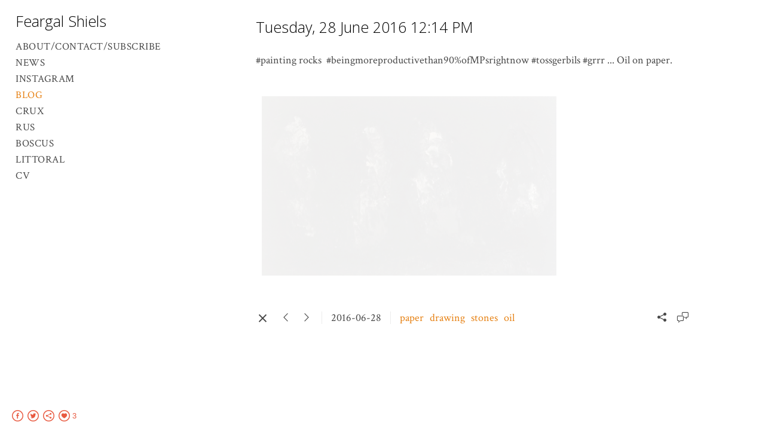

--- FILE ---
content_type: text/html; charset=UTF-8
request_url: https://www.feargalshiels.com/blog/2016-06-28-12-14
body_size: 7549
content:
<!doctype html>
<html lang="en" site-body ng-controller="baseController" prefix="og: http://ogp.me/ns#">
<head>
        <title>Tuesday, 28 June 2016 12:14 PM</title>
    <base href="/">
    <meta charset="UTF-8">
    <meta http-equiv="X-UA-Compatible" content="IE=edge,chrome=1">
    <meta name="viewport" content="width=device-width, initial-scale=1">

    <link rel="manifest" href="/manifest.webmanifest">

	
    <meta name="keywords" content="feargalshiels.com, Tuesday, 28 June 2016 12:14 PM, artist drawing Falmouth Cornwall Penzance">
    <meta name="generator" content="feargalshiels.com">
    <meta name="author" content="feargalshiels.com">

    <meta itemprop="name" content="Tuesday, 28 June 2016 12:14 PM">
    <meta itemprop="url" content="https://www.feargalshiels.com/blog/2016-06-28-12-14">

    <link rel="alternate" type="application/rss+xml" title="RSS Tuesday, 28 June 2016 12:14 PM" href="/extra/rss" />
    <!-- Open Graph data -->
    <meta property="og:title" name="title" content="Tuesday, 28 June 2016 12:14 PM">

	
    <meta property="og:site_name" content="Feargal Shiels - Artist">
    <meta property="og:url" content="https://www.feargalshiels.com/blog/2016-06-28-12-14">
    <meta property="og:type" content="website">

            <!--    This part will not change dynamically: except for Gallery image-->

    <meta property="og:image" content="https://d2f8l4t0zpiyim.cloudfront.net/000_clients/465253/page/465253cnDsXrR9.jpg">
    <meta property="og:image:height" content="497">
    <meta property="og:image:width" content="816">

    
    <meta property="fb:app_id" content="291101395346738">

    <!-- Twitter Card data -->
    <meta name="twitter:url" content="https://www.feargalshiels.com/blog/2016-06-28-12-14">
    <meta name="twitter:title" content="Tuesday, 28 June 2016 12:14 PM">

	
	<meta name="twitter:site" content="Feargal Shiels - Artist">
    <meta name="twitter:creator" content="feargalshiels.com">

    <link rel="dns-prefetch" href="https://cdn.portfolioboxdns.com">

    	
	<link rel="icon" href="https://dvqlxo2m2q99q.cloudfront.net/000_clients/465253/file/32x32-465253yiZvR3sS.ico" type="image/x-icon" />
    <link rel="shortcut icon" href="https://dvqlxo2m2q99q.cloudfront.net/000_clients/465253/file/32x32-465253yiZvR3sS.jpg" type="image/jpeg" />
    <link rel="apple-touch-icon" sizes="57x57" href="https://dvqlxo2m2q99q.cloudfront.net/000_clients/465253/file/57x57-465253yiZvR3sS.jpg" type="image/jpeg" />
	<link rel="apple-touch-icon" sizes="114x114" href="https://dvqlxo2m2q99q.cloudfront.net/000_clients/465253/file/114x114-465253yiZvR3sS.jpg" type="image/jpeg" />
	<link rel="apple-touch-icon" sizes="72x72" href="https://dvqlxo2m2q99q.cloudfront.net/000_clients/465253/file/72x72-465253yiZvR3sS.jpg" type="image/jpeg" />
	<link rel="apple-touch-icon" sizes="144x144" href="https://dvqlxo2m2q99q.cloudfront.net/000_clients/465253/file/144x144-465253yiZvR3sS.jpg" type="image/jpeg" />
	<link rel="apple-touch-icon" sizes="60x60" href="https://dvqlxo2m2q99q.cloudfront.net/000_clients/465253/file/60x60-465253yiZvR3sS.jpg" type="image/jpeg" />
	<link rel="apple-touch-icon" sizes="120x120" href="https://dvqlxo2m2q99q.cloudfront.net/000_clients/465253/file/120x120-465253yiZvR3sS.jpg" type="image/jpeg" />
	<link rel="apple-touch-icon" sizes="76x76" href="https://dvqlxo2m2q99q.cloudfront.net/000_clients/465253/file/76x76-465253yiZvR3sS.jpg" type="image/jpeg" />
	<link rel="apple-touch-icon" sizes="152x152" href="https://dvqlxo2m2q99q.cloudfront.net/000_clients/465253/file/152x152-465253yiZvR3sS.jpg" type="image/jpeg" />
	<link rel="apple-touch-icon" sizes="196x196" href="https://dvqlxo2m2q99q.cloudfront.net/000_clients/465253/file/196x196-465253yiZvR3sS.jpg" type="image/jpeg" />
	<link rel="mask-icon" href="https://dvqlxo2m2q99q.cloudfront.net/000_clients/465253/file/16x16-465253yiZvR3sS.svg">
	<link rel="icon" href="https://dvqlxo2m2q99q.cloudfront.net/000_clients/465253/file/196x196-465253yiZvR3sS.jpg" type="image/jpeg" />
	<link rel="icon" href="https://dvqlxo2m2q99q.cloudfront.net/000_clients/465253/file/192x192-465253yiZvR3sS.jpg" type="image/jpeg" />
	<link rel="icon" href="https://dvqlxo2m2q99q.cloudfront.net/000_clients/465253/file/168x168-465253yiZvR3sS.jpg" type="image/jpeg" />
	<link rel="icon" href="https://dvqlxo2m2q99q.cloudfront.net/000_clients/465253/file/96x96-465253yiZvR3sS.jpg" type="image/jpeg" />
	<link rel="icon" href="https://dvqlxo2m2q99q.cloudfront.net/000_clients/465253/file/48x48-465253yiZvR3sS.jpg" type="image/jpeg" />
	<link rel="icon" href="https://dvqlxo2m2q99q.cloudfront.net/000_clients/465253/file/32x32-465253yiZvR3sS.jpg" type="image/jpeg" />
	<link rel="icon" href="https://dvqlxo2m2q99q.cloudfront.net/000_clients/465253/file/16x16-465253yiZvR3sS.jpg" type="image/jpeg" />
	<link rel="icon" href="https://dvqlxo2m2q99q.cloudfront.net/000_clients/465253/file/128x128-465253yiZvR3sS.jpg" type="image/jpeg" />
	<meta name="application-name" content="Feargal Shiels - Artist"/>
	<meta name="theme-color" content="#ffffff">
	<meta name="msapplication-config" content="browserconfig.xml" />

	<!-- sourcecss -->
<link rel="stylesheet" href="https://cdn.portfolioboxdns.com/pb3/application/_output/pb.out.front.ver.1764936980995.css" />
<!-- /sourcecss -->

    

</head>
<body id="pb3-body" pb-style="siteBody.getStyles()" style="visibility: hidden;" ng-cloak class="{{siteBody.getClasses()}}" data-rightclick="{{site.EnableRightClick}}" data-imgshadow="{{site.ThumbDecorationHasShadow}}" data-imgradius="{{site.ThumbDecorationBorderRadius}}"  data-imgborder="{{site.ThumbDecorationBorderWidth}}">

<img ng-if="site.LogoDoUseFile == 1" ng-src="{{site.LogoFilePath}}" alt="" style="display:none;">

<pb-scrol-to-top></pb-scrol-to-top>

<div class="containerNgView" ng-view autoscroll="true" page-font-helper></div>

<div class="base" ng-cloak>
    <div ng-if="base.popup.show" class="popup">
        <div class="bg" ng-click="base.popup.close()"></div>
        <div class="content basePopup">
            <div ng-include="base.popup.view"></div>
        </div>
    </div>
</div>

<logout-front></logout-front>

<script src="https://cdn.portfolioboxdns.com/pb3/application/_output/3rd.out.front.ver.js"></script>

<!-- sourcejs -->
<script src="https://cdn.portfolioboxdns.com/pb3/application/_output/pb.out.front.ver.1764936980995.js"></script>
<!-- /sourcejs -->

    <script>
        $(function(){
            $(document).on("contextmenu",function(e){
                return false;
            });
            $("body").on('mousedown',"img",function(){
                return false;
            });
            document.body.style.webkitTouchCallout='none';

	        $(document).on("dragstart", function() {
		        return false;
	        });
        });
    </script>
	<style>
		img {
			user-drag: none;
			user-select: none;
			-moz-user-select: none;
			-webkit-user-drag: none;
			-webkit-user-select: none;
			-ms-user-select: none;
		}
		[data-role="mobile-body"] .type-galleries main .gallery img{
			pointer-events: none;
		}
	</style>

<script>
    var isLoadedFromServer = true;
    var seeLiveMobApp = "";

    if(seeLiveMobApp == true || seeLiveMobApp == 1){
        if(pb.utils.isMobile() == true){
            pbAng.isMobileFront = seeLiveMobApp;
        }
    }
    var serverData = {
        siteJson : {"Guid":"15309oiRv3IaUFAp","Id":465253,"Url":"feargalshiels.com","IsUnpublished":0,"SecondaryUrl":null,"AccountType":1,"LanguageId":0,"IsSiteLocked":0,"MetaValidationTag":null,"CustomCss":"","CustomHeaderBottom":null,"CustomBodyBottom":"","MobileLogoText":"Feargal Shiels","MobileMenuBoxColor":"#f8f7f7","MobileLogoDoUseFile":0,"MobileLogoFileName":null,"MobileLogoFileHeight":null,"MobileLogoFileWidth":null,"MobileLogoFileNameS3Id":null,"MobileLogoFilePath":null,"MobileLogoFontFamily":"'Open Sans', sans-serif","MobileLogoFontSize":"31px","MobileLogoFontVariant":300,"MobileLogoFontColor":"#000000","MobileMenuFontFamily":"'Crimson Text', serif","MobileMenuFontSize":"13px","MobileMenuFontVariant":"regular","MobileMenuFontColor":"#474747","MobileMenuIconColor":"#474747","SiteTitle":"Feargal Shiels - Artist","SeoKeywords":"artist drawing Falmouth Cornwall Penzance","SeoDescription":"Feargal Shiels, a graduate of the  BA (Hons) Drawing course at Falmouth University, is an artist based near Penzance, Cornwall.","ShowSocialMediaLinks":1,"SocialButtonStyle":2,"SocialButtonColor":"#e85a41","SocialShowShareButtons":1,"SocialFacebookShareUrl":"https:\/\/www.feargalshiels.com","SocialFacebookUrl":"https:\/\/www.facebook.com\/Largefishsale","SocialTwitterUrl":"https:\/\/www.twitter.com\/feargalshiels","SocialFlickrUrl":null,"SocialLinkedInUrl":null,"SocialGooglePlusUrl":null,"SocialPinterestUrl":null,"SocialInstagramUrl":null,"SocialBlogUrl":null,"SocialFollowButton":0,"SocialFacebookPicFileName":"46525360Un89Hf.jpg","SocialHideLikeButton":null,"SocialFacebookPicFileNameS3Id":0,"SocialFacebookPicFilePath":"https:\/\/dvqlxo2m2q99q.cloudfront.net\/000_clients\/465253\/file\/46525360Un89Hf.jpg","BgImagePosition":1,"BgUseImage":null,"BgColor":"#ffffff","BgFileName":null,"BgFileWidth":null,"BgFileHeight":null,"BgFileNameS3Id":null,"BgFilePath":null,"BgBoxColor":"#f8f7f7","LogoDoUseFile":0,"LogoText":"Feargal Shiels","LogoFileName":null,"LogoFileHeight":null,"LogoFileWidth":null,"LogoFileNameS3Id":null,"LogoFilePath":null,"LogoDisplayHeight":null,"LogoFontFamily":"'Open Sans', sans-serif","LogoFontVariant":300,"LogoFontSize":"25px","LogoFontColor":"#000000","LogoFontSpacing":null,"LogoFontUpperCase":null,"ActiveMenuFontIsUnderline":0,"ActiveMenuFontIsItalic":0,"ActiveMenuFontIsBold":0,"ActiveMenuFontColor":"#e68012","HoverMenuFontIsUnderline":0,"HoverMenuFontIsItalic":0,"HoverMenuFontIsBold":0,"HoverMenuBackgroundColor":null,"ActiveMenuBackgroundColor":null,"MenuFontFamily":"'Crimson Text', serif","MenuFontVariant":"regular","MenuFontSize":"17px","MenuFontColor":"#474747","MenuFontColorHover":"#1f11eb","MenuBoxColor":"#f8f7f7","MenuBoxBorder":null,"MenuFontSpacing":"2px","MenuFontUpperCase":null,"H1FontFamily":"'Open Sans', sans-serif","H1FontVariant":300,"H1FontColor":"#000000","H1FontSize":"25px","H1Spacing":null,"H1UpperCase":null,"H2FontFamily":"'Open Sans', sans-serif","H2FontVariant":300,"H2FontColor":"#000000","H2FontSize":"19px","H2Spacing":null,"H2UpperCase":null,"H3FontFamily":"'Open Sans', sans-serif","H3FontVariant":300,"H3FontColor":"#474747","H3FontSize":"15px","H3Spacing":null,"H3UpperCase":null,"PFontFamily":"'Crimson Text', serif","PFontVariant":"regular","PFontColor":"#474747","PFontSize":"18px","PLineHeight":"22px","PLinkColor":"#e68012","PLinkColorHover":"#1f11eb","PSpacing":null,"PUpperCase":null,"ListFontFamily":"'Open Sans', sans-serif","ListFontVariant":300,"ListFontColor":"#474747","ListFontSize":"13px","ListSpacing":null,"ListUpperCase":null,"ButtonColor":"#000000","ButtonHoverColor":"#555555","ButtonTextColor":"#ffffff","SiteWidth":null,"ImageQuality":0,"DznLayoutGuid":4,"DsnLayoutViewFile":"left01","DsnLayoutTitle":"left01","DsnLayoutType":"left","DsnMobileLayoutGuid":3,"DsnMobileLayoutViewFile":"mobilemenu03","DsnMobileLayoutTitle":"mobilemenu03","FaviconFileNameS3Id":0,"FaviconFileName":"144x144-465253yiZvR3sS.jpg","FaviconFilePath":"https:\/\/dvqlxo2m2q99q.cloudfront.net\/000_clients\/465253\/file\/144x144-465253yiZvR3sS.jpg","ThumbDecorationBorderRadius":"0px","ThumbDecorationBorderWidth":"0px","ThumbDecorationBorderColor":"#474747","ThumbDecorationHasShadow":0,"MobileLogoDisplayHeight":"0px","IsFooterActive":0,"FooterContent":null,"MenuIsInfoBoxActive":0,"MenuInfoBoxText":"Feargal Shiels - Artist based in Cornwall, UK","MenuImageFileName":null,"MenuImageFileNameS3Id":null,"MenuImageFilePath":null,"FontCss":"<link id='sitefonts' href='https:\/\/fonts.googleapis.com\/css?subset=latin,latin-ext,greek,cyrillic&family=Crimson+Text:regular|Open+Sans:300' rel='stylesheet' type='text\/css'>","ShopSettings":{"Guid":"465253Sl9mzh4V","SiteId":465253,"ShopName":"Feargal Shiels","Email":"feargalshielsartist@gmail.com","ResponseSubject":"Thank you for your order - Feargal Shiels","ResponseEmail":"Thank you for your order, which will be shipped to you very shortly!","ReceiptNote":"Thank you so much for ordering from Feargal Shiels.","PaymentMethod":"paypal","InvoiceDueDays":30,"HasStripeUserData":null,"Address":"Bejew Cottage, St Buryan","Zip":"TR19 6EE","City":"Penzance","CountryCode":"GB","OrgNr":null,"PayPalEmail":"feargalshielsartist@gmail.com","Currency":"GBP","ShippingInfo":"Your package will be shipped via Royal Mail 2nd Class as a Large Letter.","ReturnPolicy":"A full refund of the purchase price (not including postage) will be issued for items returned undamaged within one week.","TermsConditions":"Please note: These are all original works of art, not prints; therefore, only one of each item is available. Please do not try to order more than one of each! While we have tried to take the most accurate photographs possible, some colour variation may occur depending on your screen. Studio visits can also be arranged should you wish to view these and other works in person.","ShippingRegions":[{"Guid":"465253ioBEktvn","SiteId":465253,"CountryCode":"EU","ShippingCost":2.5,"created_at":"2016-12-10 15:25:06","updated_at":"2016-12-10 15:25:06"},{"Guid":"465253pfuD7hlt","SiteId":465253,"CountryCode":"WORLD","ShippingCost":3.5,"created_at":"2016-12-10 15:25:36","updated_at":"2016-12-10 15:25:36"},{"Guid":"465253W42qZKvE","SiteId":465253,"CountryCode":"GB","ShippingCost":1,"created_at":"2016-12-10 15:25:06","updated_at":"2016-12-10 15:25:06"}],"TaxRegions":[]},"UserTranslatedText":{"Guid":"465253bCWV7naM","SiteId":465253,"Message":"Message","YourName":"Your Name","EnterTheLetters":"Enter The Letters","Send":"Send","ThankYou":"Thank You","Refresh":"Refresh","Follow":"Follow","Comment":"Comment","Share":"Share","CommentOnPage":"Comment On Page","ShareTheSite":"Share The Site","ShareThePage":"Share The Page","AddToCart":"Add To Cart","ItemWasAddedToTheCart":"Item Was Added To The Cart","Item":"Item","YourCart":"Your Cart","YourInfo":"Your Info","Quantity":"Quantity","Product":"Product","ItemInCart":"Item In Cart","BillingAddress":"Billing Address","ShippingAddress":"Shipping Address","OrderSummary":"Order Summary","ProceedToPay":"Proceed To Payment","Payment":"Payment","CardPayTitle":"Credit card information","PaypalPayTitle":"This shop uses paypal to process your payment","InvoicePayTitle":"This shop uses invoice to collect your payment","ProceedToPaypal":"Proceed to paypal to pay","ConfirmInvoice":"Confirm and receive invoice","NameOnCard":"Name on card","APrice":"A Price","Options":"Options","SelectYourCountry":"Select Your Country","Remove":"Remove","NetPrice":"Net Price","Vat":"Vat","ShippingCost":"Shipping Cost","TotalPrice":"Total Price","Name":"Name","Address":"Address","Zip":"Zip","City":"City","State":"State\/Province","Country":"Country","Email":"Email","Phone":"Phone","ShippingInfo":"Shipping Info","Checkout":"Checkout","Organization":"Organization","DescriptionOrder":"Description","InvoiceDate":"Invoice Date","ReceiptDate":"Receipt Date","AmountDue":"Amount Due","AmountPaid":"Amount Paid","ConfirmAndCheckout":"Confirm And Checkout","Back":"Back","Pay":"Pay","ClickToPay":"Click To Pay","AnErrorHasOccurred":"An Error Has Occurred","PleaseContactUs":"Please Contact Us","Receipt":"Receipt","Print":"Print","Date":"Date","OrderNr":"Order Number","PayedWith":"Paid With","Seller":"Seller","HereIsYourReceipt":"Here Is Your Receipt","AcceptTheTerms":"Accept The Terms","Unsubscribe":"Unsubscribe","ViewThisOnline":"View This Online","Price":"Price","SubTotal":"Subtotal","Tax":"Tax","OrderCompleteMessage":"Please download your receipt.","DownloadReceipt":"Download Receipt","ReturnTo":"Return to site","ItemPurchasedFrom":"items was purchased from","SameAs":"Same As","SoldOut":"SOLD OUT","ThisPageIsLocked":"This page is locked","Invoice":"Invoice","BillTo":"Bill to:","Ref":"Reference no.","DueDate":"Due date","Notes":"Notes:","CookieMessage":"We are using cookies to give you the best experience on our site. By continuing to use this website you are agreeing to the use of cookies.","CompleteOrder":"Thank you for your order!","Prev":"Previous","Next":"Next","Tags":"Tags","Description":"Description","Educations":"Education","Experiences":"Experience","Awards":"Awards","Exhibitions":"Exhibitions","Skills":"Skills","Interests":"Interests","Languages":"Languages","Contacts":"Contacts","Present":"Present","created_at":"2015-11-06 15:57:11","updated_at":"2015-11-06 15:57:11"},"GoogleAnalyticsSnippet":"","GoogleAnalyticsObjects":null,"EnableRightClick":null,"EnableCookie":0,"EnableRSS":null,"SiteBGThumb":null,"ClubType":null,"ClubMemberAtSiteId":null,"ProfileImageFileName":null,"ProfileImageS3Id":null,"CoverImageFileName":null,"CoverImageS3Id":null,"ProfileImageFilePath":null,"CoverImageFilePath":null,"StandardBgImage":null,"NrOfProLikes":3,"NrOfFreeLikes":0,"NrOfLikes":3,"ClientCountryCode":"GB","HasRequestedSSLCert":3,"CertNextUpdateDate":1731118973,"IsFlickrWizardComplete":null,"FlickrNsId":null,"SignUpAccountType":null,"created_at":1446821831000},
        pageJson : '',
        menuJson : [{"Guid":"465253nsnrElck","SiteId":465253,"PageGuid":"465253NpWYZVui","Title":"ABOUT\/CONTACT\/SUBSCRIBE","Url":"\/about","Target":"_self","ListOrder":0,"ParentGuid":null,"created_at":"2015-11-06 16:24:56","updated_at":"2016-11-21 19:09:27","Children":[]},{"Guid":"465253MOMlS0Ho","SiteId":465253,"PageGuid":"465253L0KPGtRm","Title":"NEWS","Url":"\/news","Target":"_self","ListOrder":1,"ParentGuid":null,"created_at":"2019-05-10 09:58:51","updated_at":"2019-05-10 10:03:51","Children":[]},{"Guid":"465253rjDP1v8t","SiteId":465253,"PageGuid":"465253lVq5yjCz","Title":"INSTAGRAM","Url":"\/instagram","Target":"_self","ListOrder":2,"ParentGuid":null,"created_at":"2021-04-27 14:24:57","updated_at":"2021-04-27 14:25:57","Children":[]},{"Guid":"465253UzFm2VkJ","SiteId":465253,"PageGuid":"465253Hvec7Ppd","Title":"BLOG","Url":"\/blog","Target":"_self","ListOrder":3,"ParentGuid":null,"created_at":"2016-04-19 14:18:40","updated_at":"2021-04-27 14:25:57","Children":[]},{"Guid":"465253898KSpmZ","SiteId":465253,"PageGuid":"465253xWbUH6sg","Title":"CRUX","Url":"\/crux","Target":"_self","ListOrder":4,"ParentGuid":null,"created_at":"2017-03-21 18:00:30","updated_at":"2021-04-27 14:25:57","Children":[]},{"Guid":"465253rplSDewt","SiteId":465253,"PageGuid":"465253pqKKLpBj","Title":"RUS","Url":"\/rus","Target":"_self","ListOrder":5,"ParentGuid":null,"created_at":"2017-03-21 18:19:59","updated_at":"2021-04-27 14:25:57","Children":[]},{"Guid":"465253D5IumsJ7","SiteId":465253,"PageGuid":"465253Vn7VdyLF","Title":"BOSCUS","Url":"\/boscus","Target":"_self","ListOrder":6,"ParentGuid":null,"created_at":"2017-03-21 18:26:59","updated_at":"2021-04-27 14:25:57","Children":[]},{"Guid":"465253pAaB5hn6","SiteId":465253,"PageGuid":"465253wZfGSH7D","Title":"LITTORAL","Url":"\/littoral","Target":"_self","ListOrder":7,"ParentGuid":null,"created_at":"2017-03-21 19:07:59","updated_at":"2021-04-27 14:25:57","Children":[]},{"Guid":"465253ewAS8jBe","SiteId":465253,"PageGuid":"465253r3GjuKte","Title":"CV","Url":"\/cv","Target":"_self","ListOrder":8,"ParentGuid":null,"created_at":"2019-07-15 11:26:36","updated_at":"2021-04-27 14:25:57","Children":[]}],
        timestamp: 1762878425,
        resourceVer: 379,
        frontDictionaryJson: {"common":{"text404":"The page you are looking for does not exist!","noStartPage":"You don't have a start page","noStartPageText1":"Use any page as your start page or create a new page.","noStartPageText2":"How do I use an an existing page as my start page?","noStartPageText3":"- Click on PAGES (In the admin panel to the right)","noStartPageText4":"- Click on the page you want to have as your start page.","noStartPageText5":"- Toggle the Start page switch.","noStartPage2":"This website doesn't have any start page","loginAt":"Login at","toManage":"to manage the website.","toAddContent":"to add content.","noContent1":"Create your first page","noContent11":"Create your first page","noContent111":"Click on New Page","noContent2":"Click on <span>new page<\/span> to add your content to galleries, blogs, e-commerce and much more","noContent":"This website doesn't have any content","onlinePortfolioWebsite":"Online portfolio website","addToCartMessage":"The item has been added to your cart","iaccepthe":"I accept the","termsandconditions":"terms & conditions","andthe":"and the","returnpolicy":"return policy","admin":"Admin","back":"Back","edit":"Edit","appreciate":"Appreciate","portfolioboxLikes":"Portfoliobox Likes","like":"Like","youCanOnlyLikeOnce":"You can only like once","search":"Search","blog":"Blog","allow":"Allow","allowNecessary":"Allow Necessary","leaveWebsite":"Leave Website"},"monthName":{"january":"January","february":"February","march":"March","april":"April","may":"May","june":"June","july":"July","august":"August","september":"September","october":"October","november":"November","december":"December"}}    };

    var allowinfscroll = "false";
    allowinfscroll = (allowinfscroll == undefined) ? true : (allowinfscroll == 'true') ? true : false;

    var isAdmin = false;
    var addScroll = false;
    var expTimer = false;

    $('body').css({
        visibility: 'visible'
    });

    pb.initializer.start(serverData,isAdmin,function(){
        pbAng.App.start();
    });

    //add for custom JS
    var tempObj = {};
</script>

<script>
    window.pb_analytic = {
        ver: 3,
        s_id: (pb && pb.data && pb.data.site) ? pb.data.site.Id : 0,
        h_s_id: "85752ee4498dbdd5d3dcb500f4339661",
    }
</script>
<script defer src="https://cdn.portfolioboxdns.com/0000_static/app/analytics.min.js"></script>


<!--<script type="text/javascript" src="https://maps.google.com/maps/api/js?sensor=true"></script>-->


                    <script type="application/ld+json">
                    {
                        "@context": "https://schema.org/",
                        "@type": "WebSite",
                        "url": "https://www.feargalshiels.com/blog",
                        "name": "Feargal Shiels - Artist",
                        "author": {
                            "@type": "Person",
                            "name": "Feargal Shiels"
                        },
                        "description": "Feargal Shiels, a graduate of the  BA (Hons) Drawing course at Falmouth University, is an artist based near Penzance, Cornwall.",
                        "publisher": "Feargal Shiels - Artist"
                    }
                    </script>
                
                        <script type="application/ld+json">
                        {
                            "@context": "https://schema.org/",
                            "@type": "BlogPosting",
                            "@id": "https://www.feargalshiels.com/blog/2016-06-28-12-14",
                            "headline": "Tuesday, 28 June 2016 12:14 PM",
                            "dateCreated": "2016-09-18 00:35:15",
                            "datePublished": "2016-06-28 12:14:00",
                            "dateModified": "2016-09-18 00:36:15",
                            "articleBody": "


#painting rocks &nbsp;#beingmoreproductivethan90%ofMPsrightnow #tossgerbils #grrr ... Oil on paper.






",
                            "author" : 
                        {
                          "@type": "Person",
                          "name": "Feargal Shiels"
                        },
                            "mainEntityOfPage": {
        						"@type": "WebPage",
        						"@id": "https://www.feargalshiels.com/blog"
      						},
                            "publisher" : {
                            	"@type" : "Organization",
                                "name" : "https://www.feargalshiels.com/",
                                "logo": {
                                	"@type" : "ImageObject",
                                    "url": "https://www.feargalshiels.com/"
                                }
                            },
                        "image":[
                                {
                                    "@type": "ImageObject",
                                    "image": "https://d2f8l4t0zpiyim.cloudfront.net/000_clients/465253/page/465253cnDsXrR9.jpg",
                                    "url": "https://d2f8l4t0zpiyim.cloudfront.net/000_clients/465253/page/465253cnDsXrR9.jpg",
                                    "description": "",
                                    "name": "",
                                    "height": "497",
                                    "width": "816"
                                }
                                ]
                        }
                        </script>
                        
<script src="https://www.google.com/recaptcha/api.js?render=explicit" defer></script>

</body>
<return-to-mobile-app></return-to-mobile-app>
<public-cookie></public-cookie>
</html>